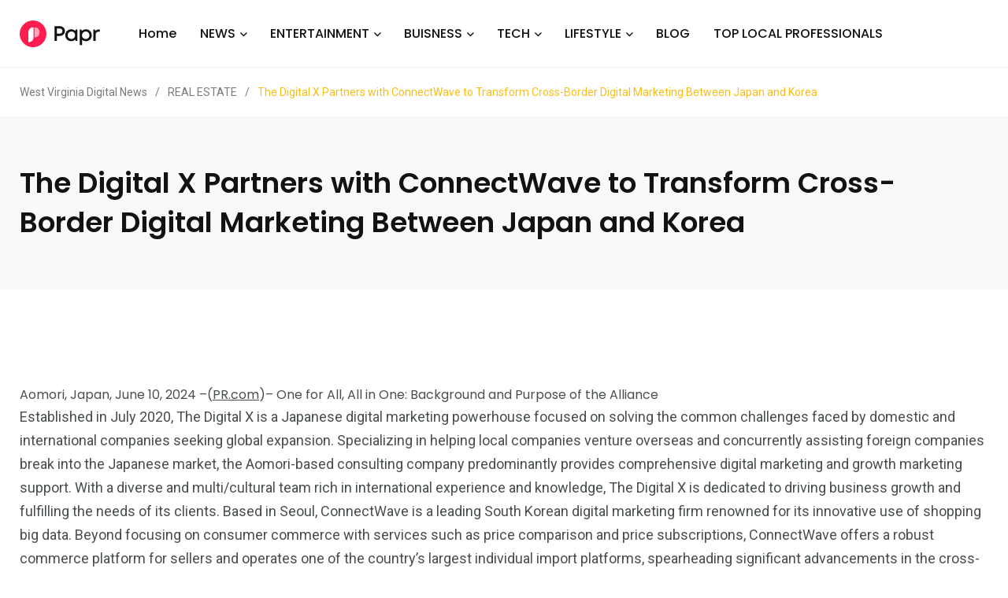

--- FILE ---
content_type: text/html; charset=UTF-8
request_url: https://westvirginiadigitalnews.com/2024/06/10/the-digital-x-partners-with-connectwave-to-transform-cross-border-digital-marketing-between-japan-and-korea/
body_size: 17257
content:
    <!doctype html>
<html dir="ltr" lang="en-US" prefix="og: https://ogp.me/ns#">
    <head>
        <meta charset="UTF-8">
        <meta http-equiv="X-UA-Compatible" content="IE=edge">
        <meta name="viewport" content="width=device-width, initial-scale=1.0">
		<meta name='impact-site-verification' value='4771d032-c861-48b5-bbd0-630e7bdd9b47'>
		<meta name="verify-admitad" content="28531e1fd5" />
        <link rel="profile" href="https://gmpg.org/xfn/11">
        <link rel="pingback" href="https://westvirginiadigitalnews.com/xmlrpc.php">
        <title>The Digital X Partners with ConnectWave to Transform Cross-Border Digital Marketing Between Japan and Korea - West Virginia Digital News</title>
	<style>img:is([sizes="auto" i], [sizes^="auto," i]) { contain-intrinsic-size: 3000px 1500px }</style>
	
		<!-- All in One SEO 4.8.4.1 - aioseo.com -->
	<meta name="description" content="Aomori, Japan, June 10, 2024 --(PR.com)-- One for All, All in One: Background and Purpose of the AllianceEstablished in July 2020, The Digital X is a Japanese digital marketing powerhouse focused on solving the common challenges faced by domestic and international companies seeking global expansion. Specializing in helping local companies venture overseas and concurrently assisting foreign" />
	<meta name="robots" content="max-image-preview:large" />
	<meta name="author" content="West virginia digital"/>
	<link rel="canonical" href="https://westvirginiadigitalnews.com/2024/06/10/the-digital-x-partners-with-connectwave-to-transform-cross-border-digital-marketing-between-japan-and-korea/" />
	<meta name="generator" content="All in One SEO (AIOSEO) 4.8.4.1" />
		<meta property="og:locale" content="en_US" />
		<meta property="og:site_name" content="West Virginia Digital News -" />
		<meta property="og:type" content="article" />
		<meta property="og:title" content="The Digital X Partners with ConnectWave to Transform Cross-Border Digital Marketing Between Japan and Korea - West Virginia Digital News" />
		<meta property="og:description" content="Aomori, Japan, June 10, 2024 --(PR.com)-- One for All, All in One: Background and Purpose of the AllianceEstablished in July 2020, The Digital X is a Japanese digital marketing powerhouse focused on solving the common challenges faced by domestic and international companies seeking global expansion. Specializing in helping local companies venture overseas and concurrently assisting foreign" />
		<meta property="og:url" content="https://westvirginiadigitalnews.com/2024/06/10/the-digital-x-partners-with-connectwave-to-transform-cross-border-digital-marketing-between-japan-and-korea/" />
		<meta property="article:published_time" content="2024-06-10T23:14:01+00:00" />
		<meta property="article:modified_time" content="2024-06-10T23:14:01+00:00" />
		<meta name="twitter:card" content="summary_large_image" />
		<meta name="twitter:title" content="The Digital X Partners with ConnectWave to Transform Cross-Border Digital Marketing Between Japan and Korea - West Virginia Digital News" />
		<meta name="twitter:description" content="Aomori, Japan, June 10, 2024 --(PR.com)-- One for All, All in One: Background and Purpose of the AllianceEstablished in July 2020, The Digital X is a Japanese digital marketing powerhouse focused on solving the common challenges faced by domestic and international companies seeking global expansion. Specializing in helping local companies venture overseas and concurrently assisting foreign" />
		<script type="application/ld+json" class="aioseo-schema">
			{"@context":"https:\/\/schema.org","@graph":[{"@type":"BlogPosting","@id":"https:\/\/westvirginiadigitalnews.com\/2024\/06\/10\/the-digital-x-partners-with-connectwave-to-transform-cross-border-digital-marketing-between-japan-and-korea\/#blogposting","name":"The Digital X Partners with ConnectWave to Transform Cross-Border Digital Marketing Between Japan and Korea - West Virginia Digital News","headline":"The Digital X Partners with ConnectWave to Transform Cross-Border Digital Marketing Between Japan and Korea","author":{"@id":"https:\/\/westvirginiadigitalnews.com\/author\/admin\/#author"},"publisher":{"@id":"https:\/\/westvirginiadigitalnews.com\/#organization"},"image":{"@type":"ImageObject","url":"https:\/\/westvirginiadigitalnews.com\/wp-content\/uploads\/2024\/06\/pressrelease_545594_1717395285.png","width":955,"height":500},"datePublished":"2024-06-10T23:14:01+00:00","dateModified":"2024-06-10T23:14:01+00:00","inLanguage":"en-US","mainEntityOfPage":{"@id":"https:\/\/westvirginiadigitalnews.com\/2024\/06\/10\/the-digital-x-partners-with-connectwave-to-transform-cross-border-digital-marketing-between-japan-and-korea\/#webpage"},"isPartOf":{"@id":"https:\/\/westvirginiadigitalnews.com\/2024\/06\/10\/the-digital-x-partners-with-connectwave-to-transform-cross-border-digital-marketing-between-japan-and-korea\/#webpage"},"articleSection":"REAL ESTATE"},{"@type":"BreadcrumbList","@id":"https:\/\/westvirginiadigitalnews.com\/2024\/06\/10\/the-digital-x-partners-with-connectwave-to-transform-cross-border-digital-marketing-between-japan-and-korea\/#breadcrumblist","itemListElement":[{"@type":"ListItem","@id":"https:\/\/westvirginiadigitalnews.com#listItem","position":1,"name":"Home","item":"https:\/\/westvirginiadigitalnews.com","nextItem":{"@type":"ListItem","@id":"https:\/\/westvirginiadigitalnews.com\/category\/real-estate\/#listItem","name":"REAL ESTATE"}},{"@type":"ListItem","@id":"https:\/\/westvirginiadigitalnews.com\/category\/real-estate\/#listItem","position":2,"name":"REAL ESTATE","item":"https:\/\/westvirginiadigitalnews.com\/category\/real-estate\/","nextItem":{"@type":"ListItem","@id":"https:\/\/westvirginiadigitalnews.com\/2024\/06\/10\/the-digital-x-partners-with-connectwave-to-transform-cross-border-digital-marketing-between-japan-and-korea\/#listItem","name":"The Digital X Partners with ConnectWave to Transform Cross-Border Digital Marketing Between Japan and Korea"},"previousItem":{"@type":"ListItem","@id":"https:\/\/westvirginiadigitalnews.com#listItem","name":"Home"}},{"@type":"ListItem","@id":"https:\/\/westvirginiadigitalnews.com\/2024\/06\/10\/the-digital-x-partners-with-connectwave-to-transform-cross-border-digital-marketing-between-japan-and-korea\/#listItem","position":3,"name":"The Digital X Partners with ConnectWave to Transform Cross-Border Digital Marketing Between Japan and Korea","previousItem":{"@type":"ListItem","@id":"https:\/\/westvirginiadigitalnews.com\/category\/real-estate\/#listItem","name":"REAL ESTATE"}}]},{"@type":"Organization","@id":"https:\/\/westvirginiadigitalnews.com\/#organization","name":"West Virginia Digital News","url":"https:\/\/westvirginiadigitalnews.com\/"},{"@type":"Person","@id":"https:\/\/westvirginiadigitalnews.com\/author\/admin\/#author","url":"https:\/\/westvirginiadigitalnews.com\/author\/admin\/","name":"West virginia digital","image":{"@type":"ImageObject","@id":"https:\/\/westvirginiadigitalnews.com\/2024\/06\/10\/the-digital-x-partners-with-connectwave-to-transform-cross-border-digital-marketing-between-japan-and-korea\/#authorImage","url":"https:\/\/secure.gravatar.com\/avatar\/185d33fe489779ce30c3435fa3e9e3b7660c6d77488b708fa832b8bcc9934d54?s=96&d=mm&r=g","width":96,"height":96,"caption":"West virginia digital"}},{"@type":"WebPage","@id":"https:\/\/westvirginiadigitalnews.com\/2024\/06\/10\/the-digital-x-partners-with-connectwave-to-transform-cross-border-digital-marketing-between-japan-and-korea\/#webpage","url":"https:\/\/westvirginiadigitalnews.com\/2024\/06\/10\/the-digital-x-partners-with-connectwave-to-transform-cross-border-digital-marketing-between-japan-and-korea\/","name":"The Digital X Partners with ConnectWave to Transform Cross-Border Digital Marketing Between Japan and Korea - West Virginia Digital News","description":"Aomori, Japan, June 10, 2024 --(PR.com)-- One for All, All in One: Background and Purpose of the AllianceEstablished in July 2020, The Digital X is a Japanese digital marketing powerhouse focused on solving the common challenges faced by domestic and international companies seeking global expansion. Specializing in helping local companies venture overseas and concurrently assisting foreign","inLanguage":"en-US","isPartOf":{"@id":"https:\/\/westvirginiadigitalnews.com\/#website"},"breadcrumb":{"@id":"https:\/\/westvirginiadigitalnews.com\/2024\/06\/10\/the-digital-x-partners-with-connectwave-to-transform-cross-border-digital-marketing-between-japan-and-korea\/#breadcrumblist"},"author":{"@id":"https:\/\/westvirginiadigitalnews.com\/author\/admin\/#author"},"creator":{"@id":"https:\/\/westvirginiadigitalnews.com\/author\/admin\/#author"},"image":{"@type":"ImageObject","url":"https:\/\/westvirginiadigitalnews.com\/wp-content\/uploads\/2024\/06\/pressrelease_545594_1717395285.png","@id":"https:\/\/westvirginiadigitalnews.com\/2024\/06\/10\/the-digital-x-partners-with-connectwave-to-transform-cross-border-digital-marketing-between-japan-and-korea\/#mainImage","width":955,"height":500},"primaryImageOfPage":{"@id":"https:\/\/westvirginiadigitalnews.com\/2024\/06\/10\/the-digital-x-partners-with-connectwave-to-transform-cross-border-digital-marketing-between-japan-and-korea\/#mainImage"},"datePublished":"2024-06-10T23:14:01+00:00","dateModified":"2024-06-10T23:14:01+00:00"},{"@type":"WebSite","@id":"https:\/\/westvirginiadigitalnews.com\/#website","url":"https:\/\/westvirginiadigitalnews.com\/","name":"West Virginia Digital News","inLanguage":"en-US","publisher":{"@id":"https:\/\/westvirginiadigitalnews.com\/#organization"}}]}
		</script>
		<!-- All in One SEO -->

<noscript><style>#preloader{display:none;}</style></noscript><noscript><style>#preloader{display:none;}</style></noscript><link rel='dns-prefetch' href='//fonts.googleapis.com' />
<link rel="alternate" type="application/rss+xml" title="West Virginia Digital News &raquo; Feed" href="https://westvirginiadigitalnews.com/feed/" />
<script type="text/javascript">
/* <![CDATA[ */
window._wpemojiSettings = {"baseUrl":"https:\/\/s.w.org\/images\/core\/emoji\/16.0.1\/72x72\/","ext":".png","svgUrl":"https:\/\/s.w.org\/images\/core\/emoji\/16.0.1\/svg\/","svgExt":".svg","source":{"concatemoji":"https:\/\/westvirginiadigitalnews.com\/wp-includes\/js\/wp-emoji-release.min.js?ver=6.8.3"}};
/*! This file is auto-generated */
!function(s,n){var o,i,e;function c(e){try{var t={supportTests:e,timestamp:(new Date).valueOf()};sessionStorage.setItem(o,JSON.stringify(t))}catch(e){}}function p(e,t,n){e.clearRect(0,0,e.canvas.width,e.canvas.height),e.fillText(t,0,0);var t=new Uint32Array(e.getImageData(0,0,e.canvas.width,e.canvas.height).data),a=(e.clearRect(0,0,e.canvas.width,e.canvas.height),e.fillText(n,0,0),new Uint32Array(e.getImageData(0,0,e.canvas.width,e.canvas.height).data));return t.every(function(e,t){return e===a[t]})}function u(e,t){e.clearRect(0,0,e.canvas.width,e.canvas.height),e.fillText(t,0,0);for(var n=e.getImageData(16,16,1,1),a=0;a<n.data.length;a++)if(0!==n.data[a])return!1;return!0}function f(e,t,n,a){switch(t){case"flag":return n(e,"\ud83c\udff3\ufe0f\u200d\u26a7\ufe0f","\ud83c\udff3\ufe0f\u200b\u26a7\ufe0f")?!1:!n(e,"\ud83c\udde8\ud83c\uddf6","\ud83c\udde8\u200b\ud83c\uddf6")&&!n(e,"\ud83c\udff4\udb40\udc67\udb40\udc62\udb40\udc65\udb40\udc6e\udb40\udc67\udb40\udc7f","\ud83c\udff4\u200b\udb40\udc67\u200b\udb40\udc62\u200b\udb40\udc65\u200b\udb40\udc6e\u200b\udb40\udc67\u200b\udb40\udc7f");case"emoji":return!a(e,"\ud83e\udedf")}return!1}function g(e,t,n,a){var r="undefined"!=typeof WorkerGlobalScope&&self instanceof WorkerGlobalScope?new OffscreenCanvas(300,150):s.createElement("canvas"),o=r.getContext("2d",{willReadFrequently:!0}),i=(o.textBaseline="top",o.font="600 32px Arial",{});return e.forEach(function(e){i[e]=t(o,e,n,a)}),i}function t(e){var t=s.createElement("script");t.src=e,t.defer=!0,s.head.appendChild(t)}"undefined"!=typeof Promise&&(o="wpEmojiSettingsSupports",i=["flag","emoji"],n.supports={everything:!0,everythingExceptFlag:!0},e=new Promise(function(e){s.addEventListener("DOMContentLoaded",e,{once:!0})}),new Promise(function(t){var n=function(){try{var e=JSON.parse(sessionStorage.getItem(o));if("object"==typeof e&&"number"==typeof e.timestamp&&(new Date).valueOf()<e.timestamp+604800&&"object"==typeof e.supportTests)return e.supportTests}catch(e){}return null}();if(!n){if("undefined"!=typeof Worker&&"undefined"!=typeof OffscreenCanvas&&"undefined"!=typeof URL&&URL.createObjectURL&&"undefined"!=typeof Blob)try{var e="postMessage("+g.toString()+"("+[JSON.stringify(i),f.toString(),p.toString(),u.toString()].join(",")+"));",a=new Blob([e],{type:"text/javascript"}),r=new Worker(URL.createObjectURL(a),{name:"wpTestEmojiSupports"});return void(r.onmessage=function(e){c(n=e.data),r.terminate(),t(n)})}catch(e){}c(n=g(i,f,p,u))}t(n)}).then(function(e){for(var t in e)n.supports[t]=e[t],n.supports.everything=n.supports.everything&&n.supports[t],"flag"!==t&&(n.supports.everythingExceptFlag=n.supports.everythingExceptFlag&&n.supports[t]);n.supports.everythingExceptFlag=n.supports.everythingExceptFlag&&!n.supports.flag,n.DOMReady=!1,n.readyCallback=function(){n.DOMReady=!0}}).then(function(){return e}).then(function(){var e;n.supports.everything||(n.readyCallback(),(e=n.source||{}).concatemoji?t(e.concatemoji):e.wpemoji&&e.twemoji&&(t(e.twemoji),t(e.wpemoji)))}))}((window,document),window._wpemojiSettings);
/* ]]> */
</script>
<style id='wp-emoji-styles-inline-css' type='text/css'>

	img.wp-smiley, img.emoji {
		display: inline !important;
		border: none !important;
		box-shadow: none !important;
		height: 1em !important;
		width: 1em !important;
		margin: 0 0.07em !important;
		vertical-align: -0.1em !important;
		background: none !important;
		padding: 0 !important;
	}
</style>
<link rel='stylesheet' id='wp-block-library-css' href='https://westvirginiadigitalnews.com/wp-includes/css/dist/block-library/style.min.css?ver=6.8.3' type='text/css' media='all' />
<style id='wp-block-library-theme-inline-css' type='text/css'>
.wp-block-audio :where(figcaption){color:#555;font-size:13px;text-align:center}.is-dark-theme .wp-block-audio :where(figcaption){color:#ffffffa6}.wp-block-audio{margin:0 0 1em}.wp-block-code{border:1px solid #ccc;border-radius:4px;font-family:Menlo,Consolas,monaco,monospace;padding:.8em 1em}.wp-block-embed :where(figcaption){color:#555;font-size:13px;text-align:center}.is-dark-theme .wp-block-embed :where(figcaption){color:#ffffffa6}.wp-block-embed{margin:0 0 1em}.blocks-gallery-caption{color:#555;font-size:13px;text-align:center}.is-dark-theme .blocks-gallery-caption{color:#ffffffa6}:root :where(.wp-block-image figcaption){color:#555;font-size:13px;text-align:center}.is-dark-theme :root :where(.wp-block-image figcaption){color:#ffffffa6}.wp-block-image{margin:0 0 1em}.wp-block-pullquote{border-bottom:4px solid;border-top:4px solid;color:currentColor;margin-bottom:1.75em}.wp-block-pullquote cite,.wp-block-pullquote footer,.wp-block-pullquote__citation{color:currentColor;font-size:.8125em;font-style:normal;text-transform:uppercase}.wp-block-quote{border-left:.25em solid;margin:0 0 1.75em;padding-left:1em}.wp-block-quote cite,.wp-block-quote footer{color:currentColor;font-size:.8125em;font-style:normal;position:relative}.wp-block-quote:where(.has-text-align-right){border-left:none;border-right:.25em solid;padding-left:0;padding-right:1em}.wp-block-quote:where(.has-text-align-center){border:none;padding-left:0}.wp-block-quote.is-large,.wp-block-quote.is-style-large,.wp-block-quote:where(.is-style-plain){border:none}.wp-block-search .wp-block-search__label{font-weight:700}.wp-block-search__button{border:1px solid #ccc;padding:.375em .625em}:where(.wp-block-group.has-background){padding:1.25em 2.375em}.wp-block-separator.has-css-opacity{opacity:.4}.wp-block-separator{border:none;border-bottom:2px solid;margin-left:auto;margin-right:auto}.wp-block-separator.has-alpha-channel-opacity{opacity:1}.wp-block-separator:not(.is-style-wide):not(.is-style-dots){width:100px}.wp-block-separator.has-background:not(.is-style-dots){border-bottom:none;height:1px}.wp-block-separator.has-background:not(.is-style-wide):not(.is-style-dots){height:2px}.wp-block-table{margin:0 0 1em}.wp-block-table td,.wp-block-table th{word-break:normal}.wp-block-table :where(figcaption){color:#555;font-size:13px;text-align:center}.is-dark-theme .wp-block-table :where(figcaption){color:#ffffffa6}.wp-block-video :where(figcaption){color:#555;font-size:13px;text-align:center}.is-dark-theme .wp-block-video :where(figcaption){color:#ffffffa6}.wp-block-video{margin:0 0 1em}:root :where(.wp-block-template-part.has-background){margin-bottom:0;margin-top:0;padding:1.25em 2.375em}
</style>
<style id='classic-theme-styles-inline-css' type='text/css'>
/*! This file is auto-generated */
.wp-block-button__link{color:#fff;background-color:#32373c;border-radius:9999px;box-shadow:none;text-decoration:none;padding:calc(.667em + 2px) calc(1.333em + 2px);font-size:1.125em}.wp-block-file__button{background:#32373c;color:#fff;text-decoration:none}
</style>
<style id='global-styles-inline-css' type='text/css'>
:root{--wp--preset--aspect-ratio--square: 1;--wp--preset--aspect-ratio--4-3: 4/3;--wp--preset--aspect-ratio--3-4: 3/4;--wp--preset--aspect-ratio--3-2: 3/2;--wp--preset--aspect-ratio--2-3: 2/3;--wp--preset--aspect-ratio--16-9: 16/9;--wp--preset--aspect-ratio--9-16: 9/16;--wp--preset--color--black: #000000;--wp--preset--color--cyan-bluish-gray: #abb8c3;--wp--preset--color--white: #ffffff;--wp--preset--color--pale-pink: #f78da7;--wp--preset--color--vivid-red: #cf2e2e;--wp--preset--color--luminous-vivid-orange: #ff6900;--wp--preset--color--luminous-vivid-amber: #fcb900;--wp--preset--color--light-green-cyan: #7bdcb5;--wp--preset--color--vivid-green-cyan: #00d084;--wp--preset--color--pale-cyan-blue: #8ed1fc;--wp--preset--color--vivid-cyan-blue: #0693e3;--wp--preset--color--vivid-purple: #9b51e0;--wp--preset--color--light-grayish-magenta: #FF9500;--wp--preset--color--strong-magenta: #FF2C54;--wp--preset--color--very-light-gray: #ffffff;--wp--preset--color--very-dark-gray: #6B7074;--wp--preset--gradient--vivid-cyan-blue-to-vivid-purple: linear-gradient(135deg,rgba(6,147,227,1) 0%,rgb(155,81,224) 100%);--wp--preset--gradient--light-green-cyan-to-vivid-green-cyan: linear-gradient(135deg,rgb(122,220,180) 0%,rgb(0,208,130) 100%);--wp--preset--gradient--luminous-vivid-amber-to-luminous-vivid-orange: linear-gradient(135deg,rgba(252,185,0,1) 0%,rgba(255,105,0,1) 100%);--wp--preset--gradient--luminous-vivid-orange-to-vivid-red: linear-gradient(135deg,rgba(255,105,0,1) 0%,rgb(207,46,46) 100%);--wp--preset--gradient--very-light-gray-to-cyan-bluish-gray: linear-gradient(135deg,rgb(238,238,238) 0%,rgb(169,184,195) 100%);--wp--preset--gradient--cool-to-warm-spectrum: linear-gradient(135deg,rgb(74,234,220) 0%,rgb(151,120,209) 20%,rgb(207,42,186) 40%,rgb(238,44,130) 60%,rgb(251,105,98) 80%,rgb(254,248,76) 100%);--wp--preset--gradient--blush-light-purple: linear-gradient(135deg,rgb(255,206,236) 0%,rgb(152,150,240) 100%);--wp--preset--gradient--blush-bordeaux: linear-gradient(135deg,rgb(254,205,165) 0%,rgb(254,45,45) 50%,rgb(107,0,62) 100%);--wp--preset--gradient--luminous-dusk: linear-gradient(135deg,rgb(255,203,112) 0%,rgb(199,81,192) 50%,rgb(65,88,208) 100%);--wp--preset--gradient--pale-ocean: linear-gradient(135deg,rgb(255,245,203) 0%,rgb(182,227,212) 50%,rgb(51,167,181) 100%);--wp--preset--gradient--electric-grass: linear-gradient(135deg,rgb(202,248,128) 0%,rgb(113,206,126) 100%);--wp--preset--gradient--midnight: linear-gradient(135deg,rgb(2,3,129) 0%,rgb(40,116,252) 100%);--wp--preset--font-size--small: 12px;--wp--preset--font-size--medium: 20px;--wp--preset--font-size--large: 36px;--wp--preset--font-size--x-large: 42px;--wp--preset--font-size--normal: 16px;--wp--preset--font-size--huge: 50px;--wp--preset--spacing--20: 0.44rem;--wp--preset--spacing--30: 0.67rem;--wp--preset--spacing--40: 1rem;--wp--preset--spacing--50: 1.5rem;--wp--preset--spacing--60: 2.25rem;--wp--preset--spacing--70: 3.38rem;--wp--preset--spacing--80: 5.06rem;--wp--preset--shadow--natural: 6px 6px 9px rgba(0, 0, 0, 0.2);--wp--preset--shadow--deep: 12px 12px 50px rgba(0, 0, 0, 0.4);--wp--preset--shadow--sharp: 6px 6px 0px rgba(0, 0, 0, 0.2);--wp--preset--shadow--outlined: 6px 6px 0px -3px rgba(255, 255, 255, 1), 6px 6px rgba(0, 0, 0, 1);--wp--preset--shadow--crisp: 6px 6px 0px rgba(0, 0, 0, 1);}:where(.is-layout-flex){gap: 0.5em;}:where(.is-layout-grid){gap: 0.5em;}body .is-layout-flex{display: flex;}.is-layout-flex{flex-wrap: wrap;align-items: center;}.is-layout-flex > :is(*, div){margin: 0;}body .is-layout-grid{display: grid;}.is-layout-grid > :is(*, div){margin: 0;}:where(.wp-block-columns.is-layout-flex){gap: 2em;}:where(.wp-block-columns.is-layout-grid){gap: 2em;}:where(.wp-block-post-template.is-layout-flex){gap: 1.25em;}:where(.wp-block-post-template.is-layout-grid){gap: 1.25em;}.has-black-color{color: var(--wp--preset--color--black) !important;}.has-cyan-bluish-gray-color{color: var(--wp--preset--color--cyan-bluish-gray) !important;}.has-white-color{color: var(--wp--preset--color--white) !important;}.has-pale-pink-color{color: var(--wp--preset--color--pale-pink) !important;}.has-vivid-red-color{color: var(--wp--preset--color--vivid-red) !important;}.has-luminous-vivid-orange-color{color: var(--wp--preset--color--luminous-vivid-orange) !important;}.has-luminous-vivid-amber-color{color: var(--wp--preset--color--luminous-vivid-amber) !important;}.has-light-green-cyan-color{color: var(--wp--preset--color--light-green-cyan) !important;}.has-vivid-green-cyan-color{color: var(--wp--preset--color--vivid-green-cyan) !important;}.has-pale-cyan-blue-color{color: var(--wp--preset--color--pale-cyan-blue) !important;}.has-vivid-cyan-blue-color{color: var(--wp--preset--color--vivid-cyan-blue) !important;}.has-vivid-purple-color{color: var(--wp--preset--color--vivid-purple) !important;}.has-black-background-color{background-color: var(--wp--preset--color--black) !important;}.has-cyan-bluish-gray-background-color{background-color: var(--wp--preset--color--cyan-bluish-gray) !important;}.has-white-background-color{background-color: var(--wp--preset--color--white) !important;}.has-pale-pink-background-color{background-color: var(--wp--preset--color--pale-pink) !important;}.has-vivid-red-background-color{background-color: var(--wp--preset--color--vivid-red) !important;}.has-luminous-vivid-orange-background-color{background-color: var(--wp--preset--color--luminous-vivid-orange) !important;}.has-luminous-vivid-amber-background-color{background-color: var(--wp--preset--color--luminous-vivid-amber) !important;}.has-light-green-cyan-background-color{background-color: var(--wp--preset--color--light-green-cyan) !important;}.has-vivid-green-cyan-background-color{background-color: var(--wp--preset--color--vivid-green-cyan) !important;}.has-pale-cyan-blue-background-color{background-color: var(--wp--preset--color--pale-cyan-blue) !important;}.has-vivid-cyan-blue-background-color{background-color: var(--wp--preset--color--vivid-cyan-blue) !important;}.has-vivid-purple-background-color{background-color: var(--wp--preset--color--vivid-purple) !important;}.has-black-border-color{border-color: var(--wp--preset--color--black) !important;}.has-cyan-bluish-gray-border-color{border-color: var(--wp--preset--color--cyan-bluish-gray) !important;}.has-white-border-color{border-color: var(--wp--preset--color--white) !important;}.has-pale-pink-border-color{border-color: var(--wp--preset--color--pale-pink) !important;}.has-vivid-red-border-color{border-color: var(--wp--preset--color--vivid-red) !important;}.has-luminous-vivid-orange-border-color{border-color: var(--wp--preset--color--luminous-vivid-orange) !important;}.has-luminous-vivid-amber-border-color{border-color: var(--wp--preset--color--luminous-vivid-amber) !important;}.has-light-green-cyan-border-color{border-color: var(--wp--preset--color--light-green-cyan) !important;}.has-vivid-green-cyan-border-color{border-color: var(--wp--preset--color--vivid-green-cyan) !important;}.has-pale-cyan-blue-border-color{border-color: var(--wp--preset--color--pale-cyan-blue) !important;}.has-vivid-cyan-blue-border-color{border-color: var(--wp--preset--color--vivid-cyan-blue) !important;}.has-vivid-purple-border-color{border-color: var(--wp--preset--color--vivid-purple) !important;}.has-vivid-cyan-blue-to-vivid-purple-gradient-background{background: var(--wp--preset--gradient--vivid-cyan-blue-to-vivid-purple) !important;}.has-light-green-cyan-to-vivid-green-cyan-gradient-background{background: var(--wp--preset--gradient--light-green-cyan-to-vivid-green-cyan) !important;}.has-luminous-vivid-amber-to-luminous-vivid-orange-gradient-background{background: var(--wp--preset--gradient--luminous-vivid-amber-to-luminous-vivid-orange) !important;}.has-luminous-vivid-orange-to-vivid-red-gradient-background{background: var(--wp--preset--gradient--luminous-vivid-orange-to-vivid-red) !important;}.has-very-light-gray-to-cyan-bluish-gray-gradient-background{background: var(--wp--preset--gradient--very-light-gray-to-cyan-bluish-gray) !important;}.has-cool-to-warm-spectrum-gradient-background{background: var(--wp--preset--gradient--cool-to-warm-spectrum) !important;}.has-blush-light-purple-gradient-background{background: var(--wp--preset--gradient--blush-light-purple) !important;}.has-blush-bordeaux-gradient-background{background: var(--wp--preset--gradient--blush-bordeaux) !important;}.has-luminous-dusk-gradient-background{background: var(--wp--preset--gradient--luminous-dusk) !important;}.has-pale-ocean-gradient-background{background: var(--wp--preset--gradient--pale-ocean) !important;}.has-electric-grass-gradient-background{background: var(--wp--preset--gradient--electric-grass) !important;}.has-midnight-gradient-background{background: var(--wp--preset--gradient--midnight) !important;}.has-small-font-size{font-size: var(--wp--preset--font-size--small) !important;}.has-medium-font-size{font-size: var(--wp--preset--font-size--medium) !important;}.has-large-font-size{font-size: var(--wp--preset--font-size--large) !important;}.has-x-large-font-size{font-size: var(--wp--preset--font-size--x-large) !important;}
:where(.wp-block-post-template.is-layout-flex){gap: 1.25em;}:where(.wp-block-post-template.is-layout-grid){gap: 1.25em;}
:where(.wp-block-columns.is-layout-flex){gap: 2em;}:where(.wp-block-columns.is-layout-grid){gap: 2em;}
:root :where(.wp-block-pullquote){font-size: 1.5em;line-height: 1.6;}
</style>
<link rel='stylesheet' id='contact-form-7-css' href='https://westvirginiadigitalnews.com/wp-content/plugins/contact-form-7/includes/css/styles.css?ver=6.1' type='text/css' media='all' />
<link rel='stylesheet' id='wp_automatic_gallery_style-css' href='https://westvirginiadigitalnews.com/wp-content/plugins/wp-automatic/css/wp-automatic.css?ver=1.0.0' type='text/css' media='all' />
<link rel='stylesheet' id='my_switcher-css' href='https://westvirginiadigitalnews.com/wp-content/themes/papr/assets/css/my_switcher.css?ver=1.4.7' type='text/css' media='all' />
<link rel='stylesheet' id='font-awesome-css' href='https://westvirginiadigitalnews.com/wp-content/themes/papr/assets/css/fontawesome-all.min.css?ver=1.4.7' type='text/css' media='all' />
<link rel='stylesheet' id='papr-fonts-css' href='https://fonts.googleapis.com/css?family=Poppins%3A300%2C300i%2C400%2C400i%2C500%2C500i%2C600%2C600i%2C700%2C700i%2C800%2C800i%2C900%7CRoboto%3A300%2C300i%2C400%2C400i%2C500%2C500i%2C700%2C700i%2C900%2C900%26display%3Dswap&#038;subset=latin%2Clatin-ext&#038;ver=6.8.3' type='text/css' media='all' />
<link rel='stylesheet' id='plyr-css' href='https://westvirginiadigitalnews.com/wp-content/themes/papr/assets/css/plyr.css?ver=1.4.7' type='text/css' media='all' />
<link rel='stylesheet' id='font-iconfont-css' href='https://westvirginiadigitalnews.com/wp-content/themes/papr/assets/css/iconfont.css?ver=1.4.7' type='text/css' media='all' />
<link rel='stylesheet' id='animate-css' href='https://westvirginiadigitalnews.com/wp-content/themes/papr/assets/css/animate.css?ver=1.4.7' type='text/css' media='all' />
<link rel='stylesheet' id='bootstrap-css' href='https://westvirginiadigitalnews.com/wp-content/themes/papr/assets/css/bootstrap.min.css?ver=1.4.7' type='text/css' media='all' />
<link rel='stylesheet' id='axil-style-css' href='https://westvirginiadigitalnews.com/wp-content/themes/papr/assets/css/style.css?ver=1.4.7' type='text/css' media='all' />
<link rel='stylesheet' id='axil-custom-css' href='https://westvirginiadigitalnews.com/wp-content/themes/papr/assets/css/mcustom.css?ver=1.4.7' type='text/css' media='all' />
<link rel='stylesheet' id='papr-dark-style-css' href='https://westvirginiadigitalnews.com/wp-content/themes/papr/assets/css/dark.css?ver=1.4.7' type='text/css' media='all' />
<style id='papr-dynamic-inline-css' type='text/css'>
.papr-container {padding-top:0px;}.papr-container {padding-bottom:0px;}
</style>
<script type="text/javascript" src="https://westvirginiadigitalnews.com/wp-includes/js/jquery/jquery.min.js?ver=3.7.1" id="jquery-core-js"></script>
<script type="text/javascript" src="https://westvirginiadigitalnews.com/wp-includes/js/jquery/jquery-migrate.min.js?ver=3.4.1" id="jquery-migrate-js"></script>
<script type="text/javascript" src="https://westvirginiadigitalnews.com/wp-content/plugins/wp-automatic/js/main-front.js?ver=6.8.3" id="wp_automatic_gallery-js"></script>
<script type="text/javascript" src="https://westvirginiadigitalnews.com/wp-content/themes/papr/assets/js/popper.js?ver=1.4.7" id="popper-js"></script>
<link rel="https://api.w.org/" href="https://westvirginiadigitalnews.com/wp-json/" /><link rel="alternate" title="JSON" type="application/json" href="https://westvirginiadigitalnews.com/wp-json/wp/v2/posts/183890" /><link rel="EditURI" type="application/rsd+xml" title="RSD" href="https://westvirginiadigitalnews.com/xmlrpc.php?rsd" />
<meta name="generator" content="WordPress 6.8.3" />
<link rel='shortlink' href='https://westvirginiadigitalnews.com/?p=183890' />
<link rel="alternate" title="oEmbed (JSON)" type="application/json+oembed" href="https://westvirginiadigitalnews.com/wp-json/oembed/1.0/embed?url=https%3A%2F%2Fwestvirginiadigitalnews.com%2F2024%2F06%2F10%2Fthe-digital-x-partners-with-connectwave-to-transform-cross-border-digital-marketing-between-japan-and-korea%2F" />
<link rel="alternate" title="oEmbed (XML)" type="text/xml+oembed" href="https://westvirginiadigitalnews.com/wp-json/oembed/1.0/embed?url=https%3A%2F%2Fwestvirginiadigitalnews.com%2F2024%2F06%2F10%2Fthe-digital-x-partners-with-connectwave-to-transform-cross-border-digital-marketing-between-japan-and-korea%2F&#038;format=xml" />
<!-- MagenetMonetization V: 1.0.29.3--><!-- MagenetMonetization 1 --><!-- MagenetMonetization 1.1 -->		<script>
			( function() {
				window.onpageshow = function( event ) {
					// Defined window.wpforms means that a form exists on a page.
					// If so and back/forward button has been clicked,
					// force reload a page to prevent the submit button state stuck.
					if ( typeof window.wpforms !== 'undefined' && event.persisted ) {
						window.location.reload();
					}
				};
			}() );
		</script>
		        <!--Customizer CSS-->
        <style type="text/css">

            /* Body */
                        /* Link */
                        /* Link Hover */
                        /* Meta */
                        /* Meta Hover */
                        /* Meta Link Hover */
                        /* Meta Hover Dark Section */
            

            /************************************************************************************
             * Header Top Bar
             ************************************************************************************/
            /* Background Color */
                        /* Body Color */
                        /* Link Color */
                        /* Link Hover Color */
                        /************************************************************************************
             * Header
             ************************************************************************************/
            /* Background Color */
                        /* Link Color */
                                    /* Link Hover Color */
                        
            /************************************************************************************
             * General 
             ************************************************************************************/
            /* Primary [#ff2c54] */
            :root { --primary-color:#f8bd18; }            /* Heading */
                        /* Heading Hover */
                                    /* Heading Hover Color Dark Section */
                        

            /************************************************************************************
             * Footer 
             ************************************************************************************/
            /* Background Color */
                        /* Footer Heading Color */
                        /* Footer Body Color */
                        /* Footer Link Color */
                        /* Footer Link Hover Color */
                        /* Footer Bottom Border top Color */
            
        </style>
        <!--/Customizer CSS-->
        <meta name="generator" content="Elementor 3.29.2; features: e_font_icon_svg, additional_custom_breakpoints, e_local_google_fonts; settings: css_print_method-external, google_font-enabled, font_display-swap">
			<style>
				.e-con.e-parent:nth-of-type(n+4):not(.e-lazyloaded):not(.e-no-lazyload),
				.e-con.e-parent:nth-of-type(n+4):not(.e-lazyloaded):not(.e-no-lazyload) * {
					background-image: none !important;
				}
				@media screen and (max-height: 1024px) {
					.e-con.e-parent:nth-of-type(n+3):not(.e-lazyloaded):not(.e-no-lazyload),
					.e-con.e-parent:nth-of-type(n+3):not(.e-lazyloaded):not(.e-no-lazyload) * {
						background-image: none !important;
					}
				}
				@media screen and (max-height: 640px) {
					.e-con.e-parent:nth-of-type(n+2):not(.e-lazyloaded):not(.e-no-lazyload),
					.e-con.e-parent:nth-of-type(n+2):not(.e-lazyloaded):not(.e-no-lazyload) * {
						background-image: none !important;
					}
				}
			</style>
			<link rel="icon" href="https://westvirginiadigitalnews.com/wp-content/uploads/2024/02/cropped-9716-32x32.png" sizes="32x32" />
<link rel="icon" href="https://westvirginiadigitalnews.com/wp-content/uploads/2024/02/cropped-9716-192x192.png" sizes="192x192" />
<link rel="apple-touch-icon" href="https://westvirginiadigitalnews.com/wp-content/uploads/2024/02/cropped-9716-180x180.png" />
<meta name="msapplication-TileImage" content="https://westvirginiadigitalnews.com/wp-content/uploads/2024/02/cropped-9716-270x270.png" />
		<style type="text/css" id="wp-custom-css">
			.axil-top-scroll.animated.bounce.faster {
	display: none;
}
.axil-top-scroll.animated.bounce.faster.back-top {
	display: block;
}
div #respond{
	display:none!important;
}
div .post-shares{
	display:none!important;
}		</style>
		<style id="wpforms-css-vars-root">
				:root {
					--wpforms-field-border-radius: 3px;
--wpforms-field-border-style: solid;
--wpforms-field-border-size: 1px;
--wpforms-field-background-color: #ffffff;
--wpforms-field-border-color: rgba( 0, 0, 0, 0.25 );
--wpforms-field-border-color-spare: rgba( 0, 0, 0, 0.25 );
--wpforms-field-text-color: rgba( 0, 0, 0, 0.7 );
--wpforms-field-menu-color: #ffffff;
--wpforms-label-color: rgba( 0, 0, 0, 0.85 );
--wpforms-label-sublabel-color: rgba( 0, 0, 0, 0.55 );
--wpforms-label-error-color: #d63637;
--wpforms-button-border-radius: 3px;
--wpforms-button-border-style: none;
--wpforms-button-border-size: 1px;
--wpforms-button-background-color: #066aab;
--wpforms-button-border-color: #066aab;
--wpforms-button-text-color: #ffffff;
--wpforms-page-break-color: #066aab;
--wpforms-background-image: none;
--wpforms-background-position: center center;
--wpforms-background-repeat: no-repeat;
--wpforms-background-size: cover;
--wpforms-background-width: 100px;
--wpforms-background-height: 100px;
--wpforms-background-color: rgba( 0, 0, 0, 0 );
--wpforms-background-url: none;
--wpforms-container-padding: 0px;
--wpforms-container-border-style: none;
--wpforms-container-border-width: 1px;
--wpforms-container-border-color: #000000;
--wpforms-container-border-radius: 3px;
--wpforms-field-size-input-height: 43px;
--wpforms-field-size-input-spacing: 15px;
--wpforms-field-size-font-size: 16px;
--wpforms-field-size-line-height: 19px;
--wpforms-field-size-padding-h: 14px;
--wpforms-field-size-checkbox-size: 16px;
--wpforms-field-size-sublabel-spacing: 5px;
--wpforms-field-size-icon-size: 1;
--wpforms-label-size-font-size: 16px;
--wpforms-label-size-line-height: 19px;
--wpforms-label-size-sublabel-font-size: 14px;
--wpforms-label-size-sublabel-line-height: 17px;
--wpforms-button-size-font-size: 17px;
--wpforms-button-size-height: 41px;
--wpforms-button-size-padding-h: 15px;
--wpforms-button-size-margin-top: 10px;
--wpforms-container-shadow-size-box-shadow: none;

				}
			</style>    </head>
<body class="wp-singular post-template-default single single-post postid-183890 single-format-standard wp-embed-responsive wp-theme-papr no-sidebar full-width  axil-sticky-menu menu-open-click elementor-default elementor-kit-6">
<div class="wrp">
    <!-- Main contents -->
<main class="main-content ">
<!-- Header starts -->
<div id="page" class="papr-main-content">			
				
		<header class="page-header">
		<div class="navbar bg-white axil-header axil-header-one">
    <div class="container">
        <div class="navbar-inner">
            <div class="brand-logo-container">
                <a class="site-logo" href="https://westvirginiadigitalnews.com/">
                                            <img class="brand-logo dark-logo" src="https://westvirginiadigitalnews.com/wp-content/themes/papr/assets/img/logo-black.svg"
                             alt="West Virginia Digital News">
                                                                <img class="brand-logo light-logo" src="https://westvirginiadigitalnews.com/wp-content/themes/papr/assets/img/logo-white.svg"
                             alt="West Virginia Digital News">
                                    </a>
            </div>
            <!-- End of .brand-logo-container -->

            <nav class="main-nav-wrapper"><ul id="main-menu" class="main-navigation list-inline"><li id="menu-item-77551" class="menu-item menu-item-type-custom menu-item-object-custom menu-item-home menu-item-77551"><a href="https://westvirginiadigitalnews.com/">Home</a></li>
<li id="menu-item-77509" class="menu-item menu-item-type-taxonomy menu-item-object-category menu-item-has-children menu-item-77509 has-dropdown"><a href="https://westvirginiadigitalnews.com/category/news/">NEWS</a>
<ul class="submenu">
	<li id="menu-item-77510" class="menu-item menu-item-type-taxonomy menu-item-object-category menu-item-77510"><a href="https://westvirginiadigitalnews.com/category/press-release/">PRESS RELEASE</a></li>
</ul>
</li>
<li id="menu-item-77515" class="menu-item menu-item-type-taxonomy menu-item-object-category menu-item-has-children menu-item-77515 has-dropdown"><a href="https://westvirginiadigitalnews.com/category/entertainment/">ENTERTAINMENT</a>
<ul class="submenu">
	<li id="menu-item-77513" class="menu-item menu-item-type-taxonomy menu-item-object-category menu-item-77513"><a href="https://westvirginiadigitalnews.com/category/arts-theatre/">ARTS &amp; THEATRE</a></li>
	<li id="menu-item-77514" class="menu-item menu-item-type-taxonomy menu-item-object-category menu-item-77514"><a href="https://westvirginiadigitalnews.com/category/celebrity/">CELEBRITY</a></li>
	<li id="menu-item-77516" class="menu-item menu-item-type-taxonomy menu-item-object-category menu-item-77516"><a href="https://westvirginiadigitalnews.com/category/shows/">SHOWS</a></li>
	<li id="menu-item-77517" class="menu-item menu-item-type-taxonomy menu-item-object-category menu-item-77517"><a href="https://westvirginiadigitalnews.com/category/social-media/">SOCIAL MEDIA</a></li>
	<li id="menu-item-77518" class="menu-item menu-item-type-taxonomy menu-item-object-category menu-item-77518"><a href="https://westvirginiadigitalnews.com/category/sports/">SPORTS</a></li>
</ul>
</li>
<li id="menu-item-77521" class="menu-item menu-item-type-taxonomy menu-item-object-category menu-item-has-children menu-item-77521 has-dropdown"><a href="https://westvirginiadigitalnews.com/category/business/">BUISNESS</a>
<ul class="submenu">
	<li id="menu-item-77522" class="menu-item menu-item-type-taxonomy menu-item-object-category menu-item-77522"><a href="https://westvirginiadigitalnews.com/category/crypto/">CRYPTO</a></li>
	<li id="menu-item-77523" class="menu-item menu-item-type-taxonomy menu-item-object-category menu-item-77523"><a href="https://westvirginiadigitalnews.com/category/economy/">ECONOMY</a></li>
	<li id="menu-item-77524" class="menu-item menu-item-type-taxonomy menu-item-object-category menu-item-77524"><a href="https://westvirginiadigitalnews.com/category/finance/">FINANCE</a></li>
	<li id="menu-item-77525" class="menu-item menu-item-type-taxonomy menu-item-object-category menu-item-77525"><a href="https://westvirginiadigitalnews.com/category/market/">MARKET</a></li>
</ul>
</li>
<li id="menu-item-77531" class="menu-item menu-item-type-taxonomy menu-item-object-category menu-item-has-children menu-item-77531 has-dropdown"><a href="https://westvirginiadigitalnews.com/category/tech/">TECH</a>
<ul class="submenu">
	<li id="menu-item-77542" class="menu-item menu-item-type-taxonomy menu-item-object-category menu-item-77542"><a href="https://westvirginiadigitalnews.com/category/apps/">APPS</a></li>
	<li id="menu-item-77528" class="menu-item menu-item-type-taxonomy menu-item-object-category menu-item-77528"><a href="https://westvirginiadigitalnews.com/category/gadget/">GADGET</a></li>
	<li id="menu-item-77530" class="menu-item menu-item-type-taxonomy menu-item-object-category menu-item-77530"><a href="https://westvirginiadigitalnews.com/category/science/">SCIENCE</a></li>
	<li id="menu-item-77529" class="menu-item menu-item-type-taxonomy menu-item-object-category menu-item-77529"><a href="https://westvirginiadigitalnews.com/category/gaming/">GAMING</a></li>
</ul>
</li>
<li id="menu-item-77537" class="menu-item menu-item-type-taxonomy menu-item-object-category menu-item-has-children menu-item-77537 has-dropdown"><a href="https://westvirginiadigitalnews.com/category/lifestyle/">LIFESTYLE</a>
<ul class="submenu">
	<li id="menu-item-77532" class="menu-item menu-item-type-taxonomy menu-item-object-category menu-item-77532"><a href="https://westvirginiadigitalnews.com/category/culture/">CULTURE</a></li>
	<li id="menu-item-77533" class="menu-item menu-item-type-taxonomy menu-item-object-category menu-item-77533"><a href="https://westvirginiadigitalnews.com/category/education/">EDUCATION</a></li>
	<li id="menu-item-77534" class="menu-item menu-item-type-taxonomy menu-item-object-category menu-item-77534"><a href="https://westvirginiadigitalnews.com/category/fashion/">FASHION</a></li>
	<li id="menu-item-77535" class="menu-item menu-item-type-taxonomy menu-item-object-category menu-item-77535"><a href="https://westvirginiadigitalnews.com/category/food/">FOOD</a></li>
	<li id="menu-item-77536" class="menu-item menu-item-type-taxonomy menu-item-object-category menu-item-77536"><a href="https://westvirginiadigitalnews.com/category/health/">HEALTH</a></li>
	<li id="menu-item-77538" class="menu-item menu-item-type-taxonomy menu-item-object-category menu-item-77538"><a href="https://westvirginiadigitalnews.com/category/money/">MONEY</a></li>
	<li id="menu-item-77539" class="menu-item menu-item-type-taxonomy menu-item-object-category menu-item-77539"><a href="https://westvirginiadigitalnews.com/category/music/">MUSIC</a></li>
	<li id="menu-item-77540" class="menu-item menu-item-type-taxonomy menu-item-object-category menu-item-77540"><a href="https://westvirginiadigitalnews.com/category/religion/">RELIGION</a></li>
	<li id="menu-item-77541" class="menu-item menu-item-type-taxonomy menu-item-object-category menu-item-77541"><a href="https://westvirginiadigitalnews.com/category/travel/">TRAVEL</a></li>
</ul>
</li>
<li id="menu-item-77543" class="menu-item menu-item-type-taxonomy menu-item-object-category menu-item-77543"><a href="https://westvirginiadigitalnews.com/category/blog/">BLOG</a></li>
<li id="menu-item-175805" class="menu-item menu-item-type-post_type menu-item-object-page menu-item-175805"><a href="https://westvirginiadigitalnews.com/top-local-professional/">TOP LOCAL PROFESSIONALS</a></li>
</ul></nav>             
                             <!-- End of .navbar-extra-features -->
                <div class="main-nav-toggler d-block d-lg-none" id="main-nav-toggler">
                    <div class="toggler-inner">
                        <span></span>
                        <span></span>
                        <span></span>
                    </div>
                </div>
                <!-- End of .main-nav-toggler -->
                    </div>
        <!-- End of .navbar-inner -->
    </div>
    <!-- End of .container -->
</div>
		
		</header>		
	<div class="papr-container-main">
		
	            <div class="breadcrumb-wrapper">
			<div class="container">
				<nav aria-label="breadcrumb"><!-- Breadcrumb NavXT 7.4.1 -->
<span property="itemListElement" typeof="ListItem"><a property="item" typeof="WebPage" title="Go to West Virginia Digital News." href="https://westvirginiadigitalnews.com" class="home" ><span property="name">West Virginia Digital News</span></a><meta property="position" content="1"></span><span class="dvdr"> / </span><span property="itemListElement" typeof="ListItem"><a property="item" typeof="WebPage" title="Go to the REAL ESTATE Category archives." href="https://westvirginiadigitalnews.com/category/real-estate/" class="taxonomy category" ><span property="name">REAL ESTATE</span></a><meta property="position" content="2"></span><span class="dvdr"> / </span><span property="itemListElement" typeof="ListItem"><span property="name" class="post post-post current-item">The Digital X Partners with ConnectWave to Transform Cross-Border Digital Marketing Between Japan and Korea</span><meta property="url" content="https://westvirginiadigitalnews.com/2024/06/10/the-digital-x-partners-with-connectwave-to-transform-cross-border-digital-marketing-between-japan-and-korea/"><meta property="position" content="3"></span></nav>
			</div>			
		</div>    


    <div class="papr-container">
                                        <section class="banner banner__default bg-grey-light-three">
        <div class="container">
            <div class="row align-items-center">
                <div class="col-lg-12">
                    <div class="post-title-wrapper">
                        <h1 class="m-b-xs-0 axil-post-title hover-line">The Digital X Partners with ConnectWave to Transform Cross-Border Digital Marketing Between Japan and Korea</h1>                    </div>
                    <!-- End of .post-title-wrapper -->
                </div>
                <!-- End of .col-lg-8 -->
            </div>
        </div>
        <!-- End of .container -->
    </section>
<!-- End of .banner -->
<div class="post-single-wrapper p-t-xs-60">
    <div class="container">
                <div class="row">
                        <div class="col-12">
                <article class="post-details">
                    <p> <br />
</p>
<div>Aomori, Japan, June 10, 2024 &#8211;(<a href="https://www.pr.com/">PR.com</a>)&#8211; One for All, All in One: Background and Purpose of the Alliance</p>
<p>Established in July 2020, The Digital X is a Japanese digital marketing powerhouse focused on solving the common challenges faced by domestic and international companies seeking global expansion. Specializing in helping local companies venture overseas and concurrently assisting foreign companies break into the Japanese market, the Aomori-based consulting company predominantly provides comprehensive digital marketing and growth marketing support. With a diverse and multi/cultural team rich in international experience and knowledge, The Digital X is dedicated to driving business growth and fulfilling the needs of its clients. Based in Seoul, ConnectWave is a leading South Korean digital marketing firm renowned for its innovative use of shopping big data. Beyond focusing on consumer commerce with services such as price comparison and price subscriptions, ConnectWave offers a robust commerce platform for sellers and operates one of the country’s largest individual import platforms, spearheading significant advancements in the cross-border commerce industry. Through this strategic partnership, The Digital X and ConnectWave aim to support the market entry of Japanese and Korean companies into each other&#8217;s territories. The companies will collaborate on inbound and outbound solution proposals, service planning and development, as well as joint market research in both countries. Their mission is to maximize customer satisfaction, enhance profitability, and most importantly, contribute to business growth as a general whole.</p>
<p>Core Services of The Digital X</p>
<p>Global Digital Marketing Support: The Digital X crafts-plus-implements B2B and B2C digital marketing strategies tailored to various countries and regions, maximizing the impact and results of its initiatives.</p>
<p>Cross-Border E-Commerce (EC) Support: Drawing on its hands-on experience and expertise from operating its own e-commerce shop, The Digital X provides end-to-end support – from entering various markets and expanding sales to multilingual e-commerce support, product advertising, and PR.</p>
<p>Global Project Management Support: The Digital X builds project management systems that prioritize diversity, inclusivity, and representation, supporting projects in Japanese, English, and other languages to ensure their success.</p>
<p>For more information about the global digital marketing services provided by The Digital X, visit the company’s blog page on their official website: https://www.thedigitalx.net/blog</p>
<p>Company Overview of The Digital X</p>
<p>Official webpage: https://www.thedigitalx.net Location: 3-3-12-2F, Ekimae, Hirosaki, Aomori Prefecture</p>
<p>Representative: Kazuya Naraoka (CEO)</p>
<p>Main services: Consulting services for global digital marketing, cross-border commerce business</p>
<p>Company Overview of ConnectWave</p>
<p>Official webpage: https://connectwave.co.kr/ Location: 17th Floor, 298 Sakura Road, Geumcheon District, Seoul, South Korea</p>
<p>Representative: Kwonsoo Lee (CEO and Representative Executive Officer)</p>
<p>Main services: Consumer commerce, commerce platform business for sellers, cross-border commerce business</p>
</div>
<p><br />
<br /><a href="https://www.pr.com/press-release/913029">Source link </a></p>
                </article>
                
                                                                <a href="https://westvirginiadigitalnews.com/2024/06/10/severance-season-2-severance-season-2-heres-what-teaser-reveals-and-all-we-know-about-production-cast-and-crew/" rel="next"></a><a href="https://westvirginiadigitalnews.com/2024/06/10/u-n-passes-gaza-cease-fire-resolution-as-blinken-presses-israel-and-hamas/" rel="prev"></a>        <div class="row  post-navigation-wrapper m-b-xs-60">
                            <div class="col-lg-6 col-md-6 col-sm-12 col-12">
                    <div class="post-navigation" style="background-image: url(https://westvirginiadigitalnews.com/wp-content/uploads/2024/06/10Mideast-Crisis-Leadall-tfjm-facebookJumbo.jpg)">
                        <div class="post-nav-content">
                            <a href="https://westvirginiadigitalnews.com/2024/06/10/u-n-passes-gaza-cease-fire-resolution-as-blinken-presses-israel-and-hamas/" class="prev-post">
                                <i class="feather icon-chevron-left"></i>Previous Post                            </a>
                            <h3>
                                <a href="https://westvirginiadigitalnews.com/2024/06/10/u-n-passes-gaza-cease-fire-resolution-as-blinken-presses-israel-and-hamas/">U.N. Passes Gaza Cease-Fire Resolution as Blinken Presses Israel and Hamas</a>
                            </h3>
                        </div>
                    </div>
                </div>
                                        <div class="col-lg-6 col-md-6 col-sm-12 col-12">
                    <div class="post-navigation text-right" style="background-image: url(https://westvirginiadigitalnews.com/wp-content/uploads/2024/06/1718061405_photo.jpg)">
                        <div class="post-nav-content">
                            <a href="https://westvirginiadigitalnews.com/2024/06/10/severance-season-2-severance-season-2-heres-what-teaser-reveals-and-all-we-know-about-production-cast-and-crew/" class="next-post">
                                Next Post<i class="feather icon-chevron-right"></i>
                            </a>
                            <h3>
                                <a href="https://westvirginiadigitalnews.com/2024/06/10/severance-season-2-severance-season-2-heres-what-teaser-reveals-and-all-we-know-about-production-cast-and-crew/">Severance Season 2: Severance Season 2: Here’s what teaser reveals and all we know about production, cast and crew</a>
                            </h3>
                        </div>
                    </div>
                </div>
                    </div>

    
            </div>
                    </div>
        <!-- End of .row -->
    </div>
    <!-- End of .container -->
</div>

                        </div>
<!-- wmm d --><iframe style="border:0;width:100%;height:150px; margin:0 auto; max-width:728px; display:block;" width="100%" scrolling="no" id="bsaIframe685" src="https://fromerdigitalmedia.com/api/?id=685&i=1&secure=11851606d3e4e4abc862d51338f03356978ef103"> </iframe>
</div><!-- #papr-container-main -->
    
<footer class="page-footer bg-grey-dark-key footer-thin">
    <div class="container">
                    <div class="footer-top">
                <div class="row">
                    <div class="col-lg-3 col-sm-4"><!-- MagenetMonetization 5 --><!-- MagenetMonetization 5 --><div id="nav_menu-11" class="widget footer-widget widget_nav_menu"><h3 class="footer-widget-title">World</h3><div class="menu-worldwide-container"><ul id="menu-worldwide" class="menu"><li id="menu-item-1651" class="menu-item menu-item-type-custom menu-item-object-custom menu-item-1651"><a href="#">U.N.</a></li>
<li id="menu-item-1652" class="menu-item menu-item-type-custom menu-item-object-custom menu-item-1652"><a href="#">Conflicts</a></li>
<li id="menu-item-1653" class="menu-item menu-item-type-custom menu-item-object-custom menu-item-1653"><a href="#">Terrorism</a></li>
<li id="menu-item-1654" class="menu-item menu-item-type-custom menu-item-object-custom menu-item-1654"><a href="#">Disasters</a></li>
<li id="menu-item-1655" class="menu-item menu-item-type-custom menu-item-object-custom menu-item-1655"><a href="#">Global Economy</a></li>
<li id="menu-item-1656" class="menu-item menu-item-type-custom menu-item-object-custom menu-item-1656"><a href="#">Global Economy</a></li>
<li id="menu-item-1657" class="menu-item menu-item-type-custom menu-item-object-custom menu-item-1657"><a href="#">Environment</a></li>
<li id="menu-item-1658" class="menu-item menu-item-type-custom menu-item-object-custom menu-item-1658"><a href="#">Religion</a></li>
<li id="menu-item-1659" class="menu-item menu-item-type-custom menu-item-object-custom menu-item-1659"><a href="#">Scandals</a></li>
</ul></div></div></div><div class="col-lg-3 col-sm-4"><!-- MagenetMonetization 5 --><div id="nav_menu-6" class="widget footer-widget widget_nav_menu"><h3 class="footer-widget-title">International</h3><div class="menu-primary-main-menu-container"><ul id="menu-primary-main-menu" class="menu"><li class="menu-item menu-item-type-custom menu-item-object-custom menu-item-home menu-item-77551"><a href="https://westvirginiadigitalnews.com/">Home</a></li>
<li class="menu-item menu-item-type-taxonomy menu-item-object-category menu-item-has-children menu-item-77509"><a href="https://westvirginiadigitalnews.com/category/news/">NEWS</a>
<ul class="sub-menu">
	<li class="menu-item menu-item-type-taxonomy menu-item-object-category menu-item-77510"><a href="https://westvirginiadigitalnews.com/category/press-release/">PRESS RELEASE</a></li>
</ul>
</li>
<li class="menu-item menu-item-type-taxonomy menu-item-object-category menu-item-has-children menu-item-77515"><a href="https://westvirginiadigitalnews.com/category/entertainment/">ENTERTAINMENT</a>
<ul class="sub-menu">
	<li class="menu-item menu-item-type-taxonomy menu-item-object-category menu-item-77513"><a href="https://westvirginiadigitalnews.com/category/arts-theatre/">ARTS &amp; THEATRE</a></li>
	<li class="menu-item menu-item-type-taxonomy menu-item-object-category menu-item-77514"><a href="https://westvirginiadigitalnews.com/category/celebrity/">CELEBRITY</a></li>
	<li class="menu-item menu-item-type-taxonomy menu-item-object-category menu-item-77516"><a href="https://westvirginiadigitalnews.com/category/shows/">SHOWS</a></li>
	<li class="menu-item menu-item-type-taxonomy menu-item-object-category menu-item-77517"><a href="https://westvirginiadigitalnews.com/category/social-media/">SOCIAL MEDIA</a></li>
	<li class="menu-item menu-item-type-taxonomy menu-item-object-category menu-item-77518"><a href="https://westvirginiadigitalnews.com/category/sports/">SPORTS</a></li>
</ul>
</li>
<li class="menu-item menu-item-type-taxonomy menu-item-object-category menu-item-has-children menu-item-77521"><a href="https://westvirginiadigitalnews.com/category/business/">BUISNESS</a>
<ul class="sub-menu">
	<li class="menu-item menu-item-type-taxonomy menu-item-object-category menu-item-77522"><a href="https://westvirginiadigitalnews.com/category/crypto/">CRYPTO</a></li>
	<li class="menu-item menu-item-type-taxonomy menu-item-object-category menu-item-77523"><a href="https://westvirginiadigitalnews.com/category/economy/">ECONOMY</a></li>
	<li class="menu-item menu-item-type-taxonomy menu-item-object-category menu-item-77524"><a href="https://westvirginiadigitalnews.com/category/finance/">FINANCE</a></li>
	<li class="menu-item menu-item-type-taxonomy menu-item-object-category menu-item-77525"><a href="https://westvirginiadigitalnews.com/category/market/">MARKET</a></li>
</ul>
</li>
<li class="menu-item menu-item-type-taxonomy menu-item-object-category menu-item-has-children menu-item-77531"><a href="https://westvirginiadigitalnews.com/category/tech/">TECH</a>
<ul class="sub-menu">
	<li class="menu-item menu-item-type-taxonomy menu-item-object-category menu-item-77542"><a href="https://westvirginiadigitalnews.com/category/apps/">APPS</a></li>
	<li class="menu-item menu-item-type-taxonomy menu-item-object-category menu-item-77528"><a href="https://westvirginiadigitalnews.com/category/gadget/">GADGET</a></li>
	<li class="menu-item menu-item-type-taxonomy menu-item-object-category menu-item-77530"><a href="https://westvirginiadigitalnews.com/category/science/">SCIENCE</a></li>
	<li class="menu-item menu-item-type-taxonomy menu-item-object-category menu-item-77529"><a href="https://westvirginiadigitalnews.com/category/gaming/">GAMING</a></li>
</ul>
</li>
<li class="menu-item menu-item-type-taxonomy menu-item-object-category menu-item-has-children menu-item-77537"><a href="https://westvirginiadigitalnews.com/category/lifestyle/">LIFESTYLE</a>
<ul class="sub-menu">
	<li class="menu-item menu-item-type-taxonomy menu-item-object-category menu-item-77532"><a href="https://westvirginiadigitalnews.com/category/culture/">CULTURE</a></li>
	<li class="menu-item menu-item-type-taxonomy menu-item-object-category menu-item-77533"><a href="https://westvirginiadigitalnews.com/category/education/">EDUCATION</a></li>
	<li class="menu-item menu-item-type-taxonomy menu-item-object-category menu-item-77534"><a href="https://westvirginiadigitalnews.com/category/fashion/">FASHION</a></li>
	<li class="menu-item menu-item-type-taxonomy menu-item-object-category menu-item-77535"><a href="https://westvirginiadigitalnews.com/category/food/">FOOD</a></li>
	<li class="menu-item menu-item-type-taxonomy menu-item-object-category menu-item-77536"><a href="https://westvirginiadigitalnews.com/category/health/">HEALTH</a></li>
	<li class="menu-item menu-item-type-taxonomy menu-item-object-category menu-item-77538"><a href="https://westvirginiadigitalnews.com/category/money/">MONEY</a></li>
	<li class="menu-item menu-item-type-taxonomy menu-item-object-category menu-item-77539"><a href="https://westvirginiadigitalnews.com/category/music/">MUSIC</a></li>
	<li class="menu-item menu-item-type-taxonomy menu-item-object-category menu-item-77540"><a href="https://westvirginiadigitalnews.com/category/religion/">RELIGION</a></li>
	<li class="menu-item menu-item-type-taxonomy menu-item-object-category menu-item-77541"><a href="https://westvirginiadigitalnews.com/category/travel/">TRAVEL</a></li>
</ul>
</li>
<li class="menu-item menu-item-type-taxonomy menu-item-object-category menu-item-77543"><a href="https://westvirginiadigitalnews.com/category/blog/">BLOG</a></li>
<li class="menu-item menu-item-type-post_type menu-item-object-page menu-item-175805"><a href="https://westvirginiadigitalnews.com/top-local-professional/">TOP LOCAL PROFESSIONALS</a></li>
</ul></div></div><!-- MagenetMonetization 5 --></div><div class="col-lg-3 col-sm-4"><!-- MagenetMonetization 5 --><!-- MagenetMonetization 5 --></div><div class="col-lg-3 col-sm-4"><!-- MagenetMonetization 5 --><!-- MagenetMonetization 5 --></div>                </div>
                <!-- End of .row -->
            </div>
            <!-- End of .footer-top -->
                        <!-- End of .footer-mid -->
        <div class="footer-bottom">
                                                    <!-- End of .footer-bottom-links -->
                            <p class="axil-copyright-txt">Copyright &copy; 2019 News and Magazine WordPress Theme by <a target="_blank" href="http://axilthemes.com/">Axilthemes</a></p>
                    </div>
        <!-- End of .footer-bottom -->
    </div>
    <!-- End of .container -->
</footer>



</div></main>
</div>
<a href="#" class="axil-top-scroll animated bounce faster"><i class="fas fa-angle-up"></i></a><script type="speculationrules">
{"prefetch":[{"source":"document","where":{"and":[{"href_matches":"\/*"},{"not":{"href_matches":["\/wp-*.php","\/wp-admin\/*","\/wp-content\/uploads\/*","\/wp-content\/*","\/wp-content\/plugins\/*","\/wp-content\/themes\/papr\/*","\/*\\?(.+)"]}},{"not":{"selector_matches":"a[rel~=\"nofollow\"]"}},{"not":{"selector_matches":".no-prefetch, .no-prefetch a"}}]},"eagerness":"conservative"}]}
</script>
			<script>
				const lazyloadRunObserver = () => {
					const lazyloadBackgrounds = document.querySelectorAll( `.e-con.e-parent:not(.e-lazyloaded)` );
					const lazyloadBackgroundObserver = new IntersectionObserver( ( entries ) => {
						entries.forEach( ( entry ) => {
							if ( entry.isIntersecting ) {
								let lazyloadBackground = entry.target;
								if( lazyloadBackground ) {
									lazyloadBackground.classList.add( 'e-lazyloaded' );
								}
								lazyloadBackgroundObserver.unobserve( entry.target );
							}
						});
					}, { rootMargin: '200px 0px 200px 0px' } );
					lazyloadBackgrounds.forEach( ( lazyloadBackground ) => {
						lazyloadBackgroundObserver.observe( lazyloadBackground );
					} );
				};
				const events = [
					'DOMContentLoaded',
					'elementor/lazyload/observe',
				];
				events.forEach( ( event ) => {
					document.addEventListener( event, lazyloadRunObserver );
				} );
			</script>
			<script type="text/javascript" src="https://westvirginiadigitalnews.com/wp-includes/js/dist/hooks.min.js?ver=4d63a3d491d11ffd8ac6" id="wp-hooks-js"></script>
<script type="text/javascript" src="https://westvirginiadigitalnews.com/wp-includes/js/dist/i18n.min.js?ver=5e580eb46a90c2b997e6" id="wp-i18n-js"></script>
<script type="text/javascript" id="wp-i18n-js-after">
/* <![CDATA[ */
wp.i18n.setLocaleData( { 'text direction\u0004ltr': [ 'ltr' ] } );
/* ]]> */
</script>
<script type="text/javascript" src="https://westvirginiadigitalnews.com/wp-content/plugins/contact-form-7/includes/swv/js/index.js?ver=6.1" id="swv-js"></script>
<script type="text/javascript" id="contact-form-7-js-before">
/* <![CDATA[ */
var wpcf7 = {
    "api": {
        "root": "https:\/\/westvirginiadigitalnews.com\/wp-json\/",
        "namespace": "contact-form-7\/v1"
    },
    "cached": 1
};
/* ]]> */
</script>
<script type="text/javascript" src="https://westvirginiadigitalnews.com/wp-content/plugins/contact-form-7/includes/js/index.js?ver=6.1" id="contact-form-7-js"></script>
<script type="text/javascript" src="https://westvirginiadigitalnews.com/wp-content/themes/papr/assets/js/bootstrap.min.js?ver=1.4.7" id="bootstrap-js"></script>
<script type="text/javascript" src="https://westvirginiadigitalnews.com/wp-content/themes/papr/assets/js/theia-sticky-sidebar.min.js?ver=1.4.7" id="theia-sticky-sidebar-js"></script>
<script type="text/javascript" src="https://westvirginiadigitalnews.com/wp-content/themes/papr/assets/js/jquery.nav.min.js?ver=1.4.7" id="jquery-nav-js"></script>
<script type="text/javascript" src="https://westvirginiadigitalnews.com/wp-content/themes/papr/assets/js/jquery.sticky-kit.min.js?ver=1.4.7" id="jquery-sticky-kit-js"></script>
<script type="text/javascript" src="https://westvirginiadigitalnews.com/wp-content/themes/papr/assets/js/plyr.polyfilled.js?ver=1.4.7" id="plyr-polyfilled-js"></script>
<script type="text/javascript" src="https://westvirginiadigitalnews.com/wp-content/themes/papr/assets/js/css-vars-ponyfill@2.js?ver=1.4.7" id="css-vars-ponyfill-js"></script>
<script type="text/javascript" src="https://westvirginiadigitalnews.com/wp-content/themes/papr/assets/js/easing-1.3.js?ver=1.4.7" id="easing-js"></script>
<script type="text/javascript" src="https://westvirginiadigitalnews.com/wp-content/themes/papr/assets/js/jquery.nicescroll.min.js?ver=1.4.7" id="jquery-nicescroll-js"></script>
<script type="text/javascript" src="https://westvirginiadigitalnews.com/wp-includes/js/imagesloaded.min.js?ver=5.0.0" id="imagesloaded-js"></script>
<script type="text/javascript" src="https://westvirginiadigitalnews.com/wp-content/themes/papr/assets/js/isotope.pkgd.min.js?ver=1.4.7" id="isotope-pkgd-js"></script>
<script type="text/javascript" src="https://westvirginiadigitalnews.com/wp-content/themes/papr/assets/js/plugins.js?ver=1.4.7" id="axil-plugins-js"></script>
<script type="text/javascript" src="https://westvirginiadigitalnews.com/wp-content/themes/papr/assets/js/js.cookie.js?ver=1.4.7" id="axil-cookie-js"></script>
<script type="text/javascript" id="axil-main-js-extra">
/* <![CDATA[ */
var AxilObj = {"rtl":"no","ajaxurl":"https:\/\/westvirginiadigitalnews.com\/wp-admin\/admin-ajax.php"};
/* ]]> */
</script>
<script type="text/javascript" src="https://westvirginiadigitalnews.com/wp-content/themes/papr/assets/js/main.js?ver=1.4.7" id="axil-main-js"></script>
<script type="text/javascript" id="jquery-style-switcher-js-extra">
/* <![CDATA[ */
var directory_uri = {"templateUrl":"https:\/\/westvirginiadigitalnews.com\/wp-content\/themes\/papr"};
/* ]]> */
</script>
<script type="text/javascript" src="https://westvirginiadigitalnews.com/wp-content/themes/papr/assets/js/jquery.style.switcher.js?ver=1.4.7" id="jquery-style-switcher-js"></script>
<div class="mads-block"></div></body>
</html>
<div class="mads-block"></div>